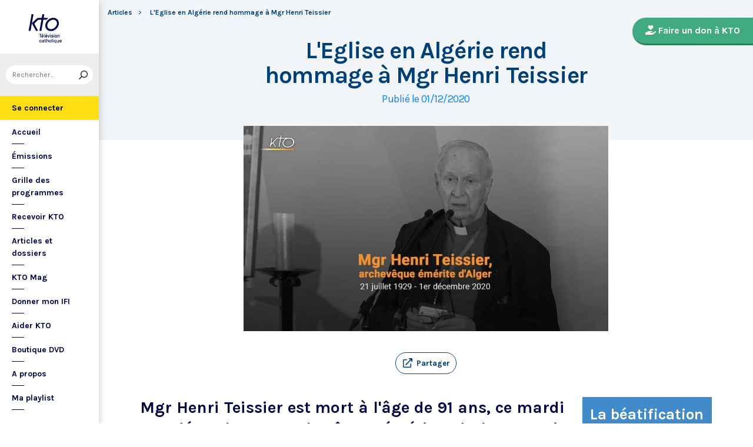

--- FILE ---
content_type: text/html; charset=utf-8
request_url: https://www.ktotv.com/article/algerie-mort-de-mgr-henri-teissier
body_size: 7201
content:
<!DOCTYPE HTML>
<html lang="fr-FR">
    <head>
        <meta charset="UTF-8" />
        <meta name="viewport" content="width=device-width, initial-scale=1, shrink-to-fit=no" />
        <meta name="description" content="Mort de Mgr Henri Teissier, archevêque émérite d&#039;Alger. Il fut successivement évêque d&#039;Oran puis coadjuteur d&#039;Alger, et enfin archevêque d&#039;Alger en 1988." />
        <meta name="keywords" content="KTO, télévision catholique, L&#039;Eglise en Algérie rend hommage à Mgr Henri Teissier" />
        <meta property="og:site_name" content="KTO TV" />
        <meta property="og:description" content="Mort de Mgr Henri Teissier, archevêque émérite d&#039;Alger. Il fut successivement évêque d&#039;Oran puis coadjuteur d&#039;Alger, et enfin archevêque d&#039;Alger en 1988." />
        <meta property="og:locale" content="fr_FR" />
        <meta property="og:type" content="article" />
        <meta property="og:url" content="https://www.ktotv.com/article/algerie-mort-de-mgr-henri-teissier" />
        <meta property="og:title" content="L&#039;Eglise en Algérie rend hommage à Mgr Henri Teissier — KTOTV" />
        <meta property="og:image" content="https://www.ktotv.com/media/cache/default/uploads/1627.f97149223ff141eab4c69867484eb88c.jpeg" />
                <meta property="og:article:published_time" content="2020-12-01T12:47:00+01:00" />        <meta property="og:article:modified_time" content="2020-12-02T17:35:29+01:00" />                                <title>L&#039;Eglise en Algérie rend hommage à Mgr Henri Teissier — KTOTV</title>
        <link rel="shortcut icon" type="image/x-icon" href="/favicon.png" />
        <link rel="icon" sizes="16x16 32x32 64x64" href="/favicon.png" />
        <link rel="apple-touch-icon" href="/img/logo_fond_blanc-v2.png" />
        <link rel="canonical" href="https://www.ktotv.com/article/algerie-mort-de-mgr-henri-teissier" />
        <link rel="alternate" title="KTOTV RSS" href="https://www.ktotv.com/rss" type="application/rss+xml" />
        <link rel="preconnect" href="https://fonts.googleapis.com">
        <link rel="preconnect" href="https://fonts.gstatic.com" crossorigin>
        <link href="https://fonts.googleapis.com/css2?family=Karla:ital,wght@0,400;0,700;1,400;1,700&display=swap" rel="stylesheet">
        <!-- Google Tag Manager -->
        <script>(function(w,d,s,l,i){w[l]=w[l]||[];w[l].push({'gtm.start':
                    new Date().getTime(),event:'gtm.js'});var f=d.getElementsByTagName(s)[0],
                j=d.createElement(s),dl=l!='dataLayer'?'&l='+l:'';j.async=true;j.src=
                'https://www.googletagmanager.com/gtm.js?id='+i+dl;f.parentNode.insertBefore(j,f);
            })(window,document,'script','dataLayer','GTM-WV9PW3B');</script>
        <!-- End Google Tag Manager -->
        <script src="https://donner.ktotv.com/libs.iraiser.eu/libs/payment/frame/1.5/IRaiserFrame.js"></script>
        <link rel="stylesheet" href="/build/common.342d7a41.css">
        <link rel="stylesheet" href="/build/front.bfa45e5d.css">
            </head>
    <body id="front_article_show" class="">
    <!-- Google Tag Manager (noscript) -->
    <noscript><iframe src="https://www.googletagmanager.com/ns.html?id=GTM-WV9PW3B"
                      height="0" width="0" style="display:none;visibility:hidden"></iframe></noscript>
    <!-- End Google Tag Manager (noscript) -->
                    <div class="app-aside">
                <div class="menu-container">
                    <span id="reduce">
                        <span class="element-not-reduced">
                            Réduire le menu&nbsp;<i class="far fa-angle-double-left"></i>
                        </span>
                        <div class="element-reduced">
                            <i class="far fa-bars"></i>
                        </div>
                    </span>
                    <a href="/" title="Accéder à la page d'accueil" class="d-block text-center">
                        <img alt="Logo de KTO" src="/img/logo-ktotv.png" id="logo" width="168" height="153" />
                        <img alt="Logo de KTO" src="/img/logo-kto-mobile-v2.png" id="logo-mobile" width="75" height="47" />
                    </a>
                                            <div class="container-search">
                            <div class="element-not-reduced"><div id="vue_search_preview_app"></div></div>
                            <div class="element-reduced"><i class="fas fa-search togglReduce"></i></div>
                        </div>
                                        

<ul id="menu"><li id="account" class="keep"><a href="javascript:;" class="login-action"><span class="element-not-reduced" id="login-label">Se connecter</span><div class="element-reduced"><i class="fas fa-user"></i></div><span id="notifications"></span></a></li><li class="keep"><a href="/" title="Accéder à la page d'accueil"><span class="element-not-reduced">Accueil</span><div class="element-reduced"><i class="fas fa-home"></i></div></a></li><li><a href="/emissions" title="Émissions" class="">
            Émissions
        </a><ul class="children"><li><a href="/emissions#priere" title="Prière" class="">
            Prière
        </a></li><li><a href="/emissions#eclairages" title="Eclairages" class="">
            Eclairages
        </a></li><li><a href="/emissions#visages-eglise" title="Visages de l&#039;Église" class="">
            Visages de l&#039;Église
        </a></li></ul></li><li><a href="/guide/" title="Grille des programmes" class="">
            Grille des programmes
        </a></li><li><a href="/page/recevoir-kto" title="Recevoir KTO" class="">
            Recevoir KTO
        </a></li><li><a href="/articles" title="Articles et dossiers" class="">
            Articles et dossiers
        </a></li><li><a href="/page/ktomag" title="KTO Mag" class="">
            KTO Mag
        </a></li><li><a href="/page/aider-kto-ifi" title="Donner mon IFI" class="">
            Donner mon IFI
        </a></li><li><a href="#" title="Aider KTO" class="">
            Aider KTO
        </a><ul class="children"><li><a href="/page/aider-kto" title="Faire un don à KTO" class="">
            Faire un don à KTO
        </a></li><li><a href="/donner-depuis-l-afrique" title="Faire un don depuis la Côte d&#039;Ivoire" class="">
            Faire un don depuis la Côte d&#039;Ivoire
        </a></li><li><a href="/page/legs-et-donations" title="Legs, donations et Assurances vie" class="">
            Legs, donations et Assurances vie
        </a></li><li><a href="/page/devenir-ambassadeur" title="Devenir Ambassadeur" class="">
            Devenir Ambassadeur
        </a></li><li><a href="/page/fondation-kto" title="Fondation KTO" class="">
            Fondation KTO
        </a></li></ul></li><li><a href="/page/dvd" title="Boutique DVD" class="">
            Boutique DVD
        </a></li><li><a href="/page/presentation" title="A propos" class="">
            A propos
        </a><ul class="children"><li><a href="/page/contact" title="Contact" class="">
            Contact
        </a></li><li><a href="/page/presentation" title="Présentation de la chaîne" class="">
            Présentation de la chaîne
        </a></li><li><a href="/page/mentions-legales" title="Mentions légales" class="">
            Mentions légales
        </a></li></ul></li><li><a href="javascript:;" class="toggle-playlist" id="toggle-playlist">Ma playlist</a></li></ul>
                </div>
            </div>
            <div class="app-notifications">
                <div class="notification-wrapper" id="vue_notification_panel"></div>
            </div>
            <div class="app-playlist" id="playlist-modal">
                <div id="close-modal">
                    <i class="fal fa-times"></i>
                </div>
                <div class="playlist-wrapper" id="vue_playlist_panel" nb_videos="12" direction="vertical"></div>
            </div>
            <div class="app-content">
                <div class="modal fade" id="loginModal" tabindex="-1" role="dialog" aria-hidden="true">
                    <div class="modal-dialog modal-dialog-centered" role="document">
                        <div class="modal-content">
                            <div class="modal-body">
                                <div class="login-form">
                                    <div id="vue_login_app"></div>
                                </div>
                            </div>
                        </div>
                    </div>
                </div>
                                                                            <nav aria-label="breadcrumb">
                                    <ol class="breadcrumb" typeof="BreadcrumbList" vocab="https://schema.org/">
                            <li class="breadcrumb-item" property="itemListElement" typeof="ListItem">
                    <span property="name">
                        <a href="/articles" property="item" typeof="WebPage">Articles</a>
                    </span>
                    <meta property="position" content="0" />
                                    </li>
                                
            <li class="breadcrumb-item active" aria-current="page" property="itemListElement" typeof="ListItem">
                <span property="name" data-nav="no-link">L&#039;Eglise en Algérie rend hommage à Mgr Henri Teissier</span>
                <meta property="position" content="1" />
            </li>
        </ol>
                        </nav>
                                                            
            <div class="donation-container">
                        <a class="donation-button"
               href="https://donner.ktotv.com/b?cid=296#iraiser_popin"
                              title="Faire un don à KTO">
                <span><i class="fas fa-hand-holding-heart"></i> Faire un don à KTO</span>
            </a>
        </div>
    

        <div class="container mt-5 content page-container " id="content">
        <div class="page-heading">
            <div class="heading-top">
                                    <h1>L&#039;Eglise en Algérie rend hommage à Mgr Henri Teissier</h1>
                                                    <div class="date">Publié le 01/12/2020</div>
                            </div>
            <div class="heading-content">
                                    <div class="image-highlighted" style="background-image: url(https://www.ktotv.com/media/cache/default/uploads/1627.f97149223ff141eab4c69867484eb88c.jpeg)"></div>
                                                    <div class="text-center">
                        <a class="btn-playlist" data-toggle="collapse" href="#collapseSharing" role="button" aria-expanded="false" aria-controls="collapseSharing"><i class="fal fa-external-link"></i> <span>Partager</span></a>
<div class="collapse" id="collapseSharing">
    <div class="card card-body">
        <a class="share-button facebook-share-button" href="http://www.facebook.com/sharer.php?u=https://www.ktotv.com/article/algerie-mort-de-mgr-henri-teissier&amp;title=L%27Eglise%20en%20Alg%C3%A9rie%20rend%20hommage%20%C3%A0%20Mgr%20Henri%20Teissier" target="_blank"><i class="fab fa-facebook-f"></i> Facebook</a>
        <a class="share-button" href="https://twitter.com/intent/tweet?url=https://www.ktotv.com/article/algerie-mort-de-mgr-henri-teissier&amp;text=L%27Eglise%20en%20Alg%C3%A9rie%20rend%20hommage%20%C3%A0%20Mgr%20Henri%20Teissier" target="_blank"><i class="fab fa-twitter"></i> Tweet</a>
        <a class="share-button mail-share-button" href="mailto:?subject=L%27Eglise%20en%20Alg%C3%A9rie%20rend%20hommage%20%C3%A0%20Mgr%20Henri%20Teissier&amp;body=https://www.ktotv.com/article/algerie-mort-de-mgr-henri-teissier"><i class="fas fa-envelope"></i> Email</a>
        <a class="share-button whatsapp-share-button" href="https://api.whatsapp.com/send?text=https://www.ktotv.com/article/algerie-mort-de-mgr-henri-teissier" data-action="share/whatsapp/share"><i class="fab fa-whatsapp" style="font-size: 16px; vertical-align: middle;"></i> Whatsapp</a>
        <a class="share-button telegram-share-button" href="https://t.me/share/url?url=https://www.ktotv.com/article/algerie-mort-de-mgr-henri-teissier" target="_blank"><i class="fab fa-telegram-plane"></i> Telegram</a>
    </div>
</div>

                    </div>
                            </div>
        </div>
        <div class="cms-page container-fluid">
    <div class="cms-line row">
    <div class="cms-zone col-lg-9">
    <div class="cms-block">
    <div class="html-widget "><h3 style="text-align:justify;"><span style="font-size:28px;">Mgr Henri Teissier est mort à l'âge de 91 ans, ce mardi 1er décembre. L’archevêque émérite d’Alger avait accompagné et enterré les 19 martyrs d’Algérie pendant la décennie noire.</span></h3>

<p> </p>

<p style="text-align:justify;"><span style="font-size:18px;">L’archevêque émérite d’Alger est mort à l'âge de 91 ans ce mardi 1er décembre, en ce jour de la fête du bienheureux Charles de Foucauld. Profondément attaché à sa terre d'Algérie, dont il obtient la nationalité à l'âge de 36 ans, il a été successivement évêque d'Oran, coadjuteur puis archevêque d'Alger en 1988. <em>« Nous perdons un frère et un père »</em>, a témoigné l'actuel archevêque d'Alger, Mgr Paul Desfarges. <em>« Sa vie a été donnée au service de notre Église et de ce peuple algérien que nous ne pouvons que rendre grâce »</em>, a-t-il déclaré à KTO.</span></p>

<p style="text-align:justify;"> </p>

<div class="embed-responsive embed-responsive-16by9"><iframe frameborder="0" scrolling="no" src="https://www.youtube.com/embed/F4FacSbvU2c"></iframe></div>

<p style="text-align:justify;"> </p>

<p style="text-align:justify;"><span style="font-size:18px;">Figure marquante de l'Eglise et très respectée en Algérie, engagé dans le dialogue entre chrétiens et musulmans, ce pasteur au grand cœur a accompagné et enterré les 19 martyrs d’Algérie pendant la décennie noire. Il a tenu à demeurer en Algérie malgré les menaces et les dangers qui l'ont souvent entouré, restant fidèle à son ministère et afin de <em>« découvrir et de susciter des frères »</em>. Le père Henri a vraiment été notre berger, celui qui nous a vraiment guidé et accompagné pour être cette Église de la fraternité, de la rencontre et de l’amitié », a détaillé Mgr Desfarges.</span></p>

<h3 style="text-align:justify;"><span style="font-size:28px;">Artisan de la béatification des martyrs d'Algérie</span></h3>

<p style="text-align:justify;"><span style="font-size:18px;">Mgr Henri Teissier a été archevêque d'Alger jusqu'à son départ en retraite en 2008. Il a par la suite porté la cause de béatification des 19 martyrs. Ces figures de sainteté en actes sont, pour lui, le reflet de la vie de l'Église toute entière dans ce pays à très grande majorité musulmane. <em>« C'était un don qui a été fait à toute notre Église et au profit d'un peuple musulman »</em>, a-t-il déclaré à KTO à l'occasion de la <a href="https://www.ktotv.com/video/00256425/mgr-tessier-lartisan-de-la-beatification-des-martyrs-dalgerie">béatification des 19 martyrs</a>, le 8 décembre 2018.  </span></p>

<p style="text-align:justify;"><span style="font-size:18px;">Le 7 décembre 2018, lors de la veillée de prière en communion avec les martyrs d'Algérie, il a déclaré : <em>« Je n'ai pas aidé l'Église à discerner ses fidélités. À ce moment-là, je les ai trouvées et vécues par ceux que j'allais voir. Quand la situation est devenue grave et que je leur faisais remarquer qu'il y avait des risques à continuer leur service là où ils étaient. Ils me répondaient : "On ne va pas abandonner nos voisins, nos compagnons de travail, ceux avec qui on accomplit notre service alors que la situation est difficile." Je leur disais : "Il faut être conscient des risques que vous prenez." Et ils me répondaient : "Mais notre vie, on l'a déjà donnée."» </em></span></p>

<div class="embed-responsive embed-responsive-16by9"><iframe frameborder="0" scrolling="no" src="https://www.youtube.com/embed/SjgCZmCTaLE?start=912"></iframe></div>

<p style="text-align:justify;"><span style="font-size:18px;">Une messe de funérailles de Mgr Teissier a lieu samedi 5 décembre 2020, à la primatiale saint-Jean-Baptiste, à Lyon. Les obsèques ont lieu en Algérie. Mgr Teissier sera inhumé dans l'intimité mercredi 9 décembre à côté du cardinal Duval dans la Basilique Notre-Dame-d'Afrique. Plusieurs temps pour se reucueillir sont organisés mercredi 9 décembre, de 9h à 10h45 puis de 12h à 15h45.</span></p>
<p style="text-align:justify;"> </p>
<div class="embed-responsive embed-responsive-16by9"><iframe frameborder="0" scrolling="no" src="https://www.youtube.com/embed/uXvhbPkcDmw"></iframe></div> 


<p style="text-align:justify;"><span style="font-size:18px;">Qu'il repose en paix. </span></p>

<p style="text-align:justify;"> </p>

<div class="blueBloc" style="background:#428bca;color:#ffffff;font-size:26px;padding:10px;text-align:center;"><strong><em>Églises du monde </em>avec Mgr Teissier :</strong></div>

<p> </p>

<p><span style="font-size:18px;">À l'occasion des 50 ans de l'indépendance de l'Algérie, <em>Églises du monde </em>a accueilli sur son plateau Mgr Henri Teissier. <em>« Cette question de </em>"que faut-il faire ?",<em> elle était la question de toute la société algérienne. Un certain nombre d'Algériens sont partis à l'extérieur. L'Église a décidé de rester, en solidarité avec un peuple qui souffrait. Nous avons fait à ce moment-là les discernements tous ensemble »</em>, a-t-il retracé de la décennie noire. </span></p>

<div class="embed-responsive embed-responsive-16by9"><iframe frameborder="0" scrolling="no" src="https://www.youtube.com/embed/RbSrJ08RPsE"></iframe></div></div>

</div>

</div>
<div class="cms-zone col-lg-3">
    <div class="cms-block">
    <div class="html-widget "><div class="blueBloc" style="background:#428bca;color:#ffffff;font-size:26px;padding:10px;text-align:center;"><strong>La béatification des martyrs d'Algérie :</strong></div></div>

</div>
<div class="cms-block">
    <div class=" cms_video_list  ">
            <div class="single ">
                            
    <a href="/video/00256425/mgr-tessier-lartisan-de-la-beatification-des-martyrs-dalgerie" class="image" style="background-image: url('https://img.youtube.com/vi/ZNmrsgxzgsU/hqdefault.jpg')">
                    <span class="duration">03:32</span>
            </a>
<div class="content-right">
                        <a href="/emissions/flash" title="Flash" class="show">Flash</a>
                                    <h5><a href="/video/00256425/mgr-tessier-lartisan-de-la-beatification-des-martyrs-dalgerie">Mgr Teissier : l’artisan de la béatification des martyrs d’Algérie</a></h5>
                        <div class="broadcast">08/12/2018</div>
                <p>Mgr Henri Teissier est désormais archevêque émérite d’Alger. C’est lui qui a souhaité porter la cause de béatifi...</p>
    </div>

                    </div>
            <div class="single ">
                            
    <a href="/video/00202588/martyrs-dalgerie-leclairage-du-postulateur" class="image" style="background-image: url('https://img.youtube.com/vi/0R81w5aJR60/hqdefault.jpg')">
                    <span class="duration">02:36</span>
            </a>
<div class="content-right">
                        <a href="/emissions/actualites" title="Actualités" class="show">Actualités</a>
                                    <h5><a href="/video/00202588/martyrs-dalgerie-leclairage-du-postulateur">Martyrs d’Algérie : l’éclairage du postulateur</a></h5>
                        <div class="broadcast">27/01/2018</div>
                <p>Pour le père Thomas Georgeon, Mgr Claverie et ses 18 compagnons, dont les moines de Tibhirine, ont « donné leurs...</p>
    </div>

                    </div>
            <div class="single ">
                            
    <a href="/video/00203555/qui-sont-les-19-martyrs-dalgerie" class="image" style="background-image: url('https://img.youtube.com/vi/Pr2W3zmXnlo/hqdefault.jpg')">
                    <span class="duration">01:30</span>
            </a>
<div class="content-right">
                        <a href="/emissions/actualites" title="Actualités" class="show">Actualités</a>
                                    <h5><a href="/video/00203555/qui-sont-les-19-martyrs-dalgerie">Qui sont les 19 martyrs d’Algérie ?</a></h5>
                        <div class="broadcast">06/12/2018</div>
                <p>Mgr Claverie, les moines de Tibhirine, des prêtres, des religieux et des religieuses... Qui sont ces chrétiens m...</p>
    </div>

                    </div>
            <div class="single ">
                            
    <a href="/video/00253986/messe-de-beatification-des-martyrs-dalgerie" class="image" style="background-image: url('https://img.youtube.com/vi/yr4dATWxQrk/hqdefault.jpg')">
                    <span class="duration">02:00</span>
            </a>
<div class="content-right">
                        <a href="/emissions/beatifications" title="Béatifications" class="show">Béatifications</a>
                                    <h5><a href="/video/00253986/messe-de-beatification-des-martyrs-dalgerie">Messe de béatification des martyrs d’Algérie</a></h5>
                        <div class="broadcast">08/12/2018</div>
                <p>En direct du sanctuaire Notre-Dame de Santa Cruz d’Oran.</p>
    </div>

                    </div>
    </div>

</div>

</div>

</div>
<div class="cms-line row">
    <div class="cms-zone col-lg-12">
    <div class="cms-block">
    <div class="html-widget "><div class="blueBloc" style="background:#428bca;color:#ffffff;font-size:26px;padding:10px;text-align:center;"><strong>L'Église d'Algérie :</strong></div></div>

</div>
<div class="cms-block">
    <div class="grid-4 videos_list_style_one  ">
            <div class="single ">
                            
    <a href="/video/00254789/algerie-et-apres-la-beatification-des-19-martyrs" class="image" style="background-image: url('https://img.youtube.com/vi/t0yFkIcAPRc/hqdefault.jpg')">
                    <span class="duration">28:15</span>
            </a>
<div class="content-right">
                        <a href="/emissions/eglises-du-monde" title="Eglises du Monde" class="show">Eglises du Monde</a>
                                    <h5><a href="/video/00254789/algerie-et-apres-la-beatification-des-19-martyrs">Algérie : et après la béatification des 19 martyrs ?</a></h5>
                        <div class="broadcast">26/12/2018</div>
                <p>En ce temps de Noël, on revient sur un évènement fort, la béatification le 8 décembre dernier des martyrs d’Algé...</p>
    </div>

                    </div>
            <div class="single ">
                            
    <a href="/video/00304942/algerie-5" class="image" style="background-image: url('https://img.youtube.com/vi/0Qaw14tMlyc/hqdefault.jpg')">
                    <span class="duration">26:44</span>
            </a>
<div class="content-right">
                        <a href="/emissions/eglises-du-monde" title="Eglises du Monde" class="show">Eglises du Monde</a>
                                    <h5><a href="/video/00304942/algerie-5">Algérie: un an après la béatification des martyrs</a></h5>
                        <div class="broadcast">27/11/2019</div>
                <p>A l’occasion du passage en France de Mgr Paul Desfarges, Archevêque d’Alger, Eglises du Monde porte son attentio...</p>
    </div>

                    </div>
            <div class="single ">
                            
    <a href="/video/00298843/au-dela-du-dialogue" class="image" style="background-image: url('https://img.youtube.com/vi/Tl1vEA0yW-o/hqdefault.jpg')">
                    <span class="duration">53:24</span>
            </a>
<div class="content-right">
                        <a href="/emissions/documentaire" title="Documentaire" class="show">Documentaire</a>
                                    <h5><a href="/video/00298843/au-dela-du-dialogue">Au-delà du dialogue</a></h5>
                        <div class="broadcast">06/01/2020</div>
                <p>En Algérie des personnes de religion musulmane ont adopté une spiritualité née dans l’Église catholique. Enracin...</p>
    </div>

                    </div>
            <div class="single ">
                            
    <a href="/video/00268690/saint-augustin-parcours-dun-berbere-romain" class="image" style="background-image: url('https://img.youtube.com/vi/26D5a5DjAI0/hqdefault.jpg')">
                    <span class="duration">51:36</span>
            </a>
<div class="content-right">
                        <a href="/emissions/documentaire" title="Documentaire" class="show">Documentaire</a>
                                    <h5><a href="/video/00268690/saint-augustin-parcours-dun-berbere-romain">Saint Augustin - Parcours d’un Berbère Romain</a></h5>
                        <div class="broadcast">28/09/2020</div>
                <p>« Le monde est comme un livre celui qui ne voyage jamais n’en lit que la première page. »  Thagaste où il est né...</p>
    </div>

                    </div>
    </div>

</div>

</div>

</div>

</div>

    </div>
                            </div>
                <footer id="footer" class="footer">
            <div class="container">
                                    © KTO 2026
                    — <a href="/page/contact">Contact</a>
                    — <a href="/page/mentions-legales">Mentions légales</a>
                            </div>
        </footer>
        <script src="/build/runtime.9ba644cb.js"></script><script src="/build/front.a5be3e50.js"></script>
        
                        <script type="text/javascript">
            (function(e,t,a){var n=t.createElement("script"),m=t.getElementsByTagName("script")[0];n.async=!0,n.src=a+"?t="+Math.round((new Date).getTime()/72e5),m.parentNode.insertBefore(n,m),e.ema_critere="",e.w_emasend=function(){void 0!==e.emasend&&void 0!==e.ema_id_site?e.emasend():setTimeout(e.w_emasend,200)},setTimeout(e.w_emasend,10)})(window,document,"https://atout.email-match.com/emafunc.js");
            window.ema_id_site = 1507;
            window.ema_critere = '&crt_page=';
        </script>
                    <script type="application/ld+json">
{
  "@context": "http://schema.org",
  "@type": "Organization",
  "name": "KTO",
  "url": "https://www.ktotv.com",
  "logo": {
    "@type": "ImageObject",
    "url": "https://www.ktotv.com/img/logo-ktotv.png"
  },
  "sameAs": [
    "https://www.youtube.com/user/KTOTV",
    "https://fr.linkedin.com/company/ktotelevision",
    "https://twitter.com/KTOTV",
    "https://www.facebook.com/kto.television/",
    "https://www.instagram.com/ktotelevision/"
  ],
  "address": {
    "@type": "PostalAddress",
    "streetAddress": "13 Rue du 19 Mars 1962",
    "addressLocality": "Malakoff",
    "addressRegion": "FR",
    "postalCode": "92240",
    "addressCountry": "FR"
  }
}

        </script>
    <script type="application/ld+json">{"@context":"http://schema.org","@type":"Article","name":"L'Eglise en Algérie rend hommage à Mgr Henri Teissier","headline":"L’archevêque émérite d’Alger est mort à l'âge de 91 ans ce mardi 1er décembre, en ce jour de la fête du bienheureux Charles de Foucauld. Figure marquante de l'Eglise et très respectée en Algérie dont il a reçu la nationalité, engagé dans le dialogue entre chrétiens et musulmans, ce pasteur au grand cœur a accompagné et enterré les 19 martyrs d’Algérie pendant la décennie noire.","image":"/uploads/1627.f97149223ff141eab4c69867484eb88c.jpeg","datePublished":"2020-12-01 12:47:00","dateModified":"2020-12-02 17:35:29","author":{"@type":"Organization","name":"KTO","logo":{"@type":"ImageObject","url":"https://www.ktotv.com/img/logo-kto-v2.png"}},"publisher":{"@type":"Organization","name":"KTO","logo":{"@type":"ImageObject","url":"https://www.ktotv.com/img/logo-kto-v2.png"}}}</script>    </body>
</html>
